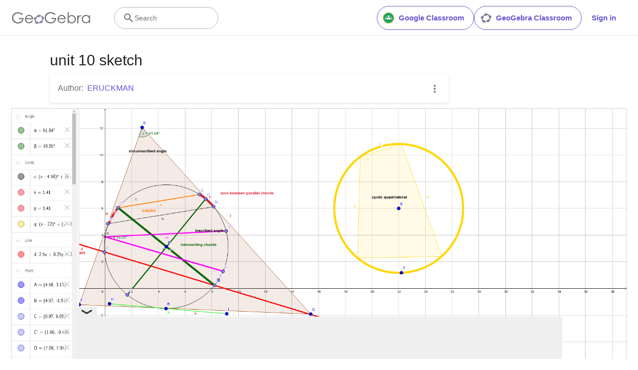

--- FILE ---
content_type: text/html; charset=utf-8
request_url: https://www.google.com/recaptcha/api2/aframe
body_size: 267
content:
<!DOCTYPE HTML><html><head><meta http-equiv="content-type" content="text/html; charset=UTF-8"></head><body><script nonce="SSmI-AF_169Qar48qDduTQ">/** Anti-fraud and anti-abuse applications only. See google.com/recaptcha */ try{var clients={'sodar':'https://pagead2.googlesyndication.com/pagead/sodar?'};window.addEventListener("message",function(a){try{if(a.source===window.parent){var b=JSON.parse(a.data);var c=clients[b['id']];if(c){var d=document.createElement('img');d.src=c+b['params']+'&rc='+(localStorage.getItem("rc::a")?sessionStorage.getItem("rc::b"):"");window.document.body.appendChild(d);sessionStorage.setItem("rc::e",parseInt(sessionStorage.getItem("rc::e")||0)+1);localStorage.setItem("rc::h",'1766647450610');}}}catch(b){}});window.parent.postMessage("_grecaptcha_ready", "*");}catch(b){}</script></body></html>

--- FILE ---
content_type: text/plain
request_url: https://rtb.openx.net/openrtbb/prebidjs
body_size: -84
content:
{"id":"d18a3b5a-5f40-4c41-81cf-f8d1936fe554","nbr":0}